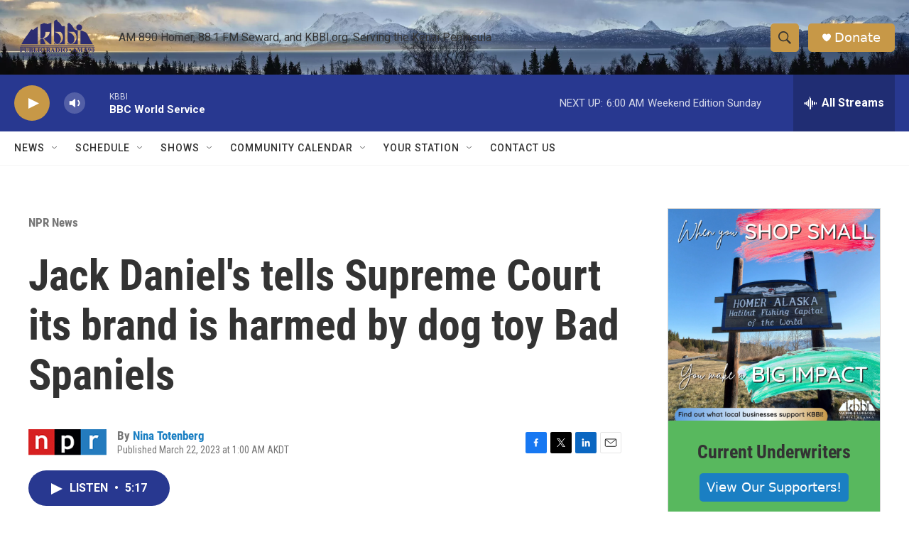

--- FILE ---
content_type: text/html; charset=utf-8
request_url: https://www.google.com/recaptcha/api2/aframe
body_size: 268
content:
<!DOCTYPE HTML><html><head><meta http-equiv="content-type" content="text/html; charset=UTF-8"></head><body><script nonce="QZ_BEXhUnBGq3lsHaP8qnw">/** Anti-fraud and anti-abuse applications only. See google.com/recaptcha */ try{var clients={'sodar':'https://pagead2.googlesyndication.com/pagead/sodar?'};window.addEventListener("message",function(a){try{if(a.source===window.parent){var b=JSON.parse(a.data);var c=clients[b['id']];if(c){var d=document.createElement('img');d.src=c+b['params']+'&rc='+(localStorage.getItem("rc::a")?sessionStorage.getItem("rc::b"):"");window.document.body.appendChild(d);sessionStorage.setItem("rc::e",parseInt(sessionStorage.getItem("rc::e")||0)+1);localStorage.setItem("rc::h",'1769945980495');}}}catch(b){}});window.parent.postMessage("_grecaptcha_ready", "*");}catch(b){}</script></body></html>